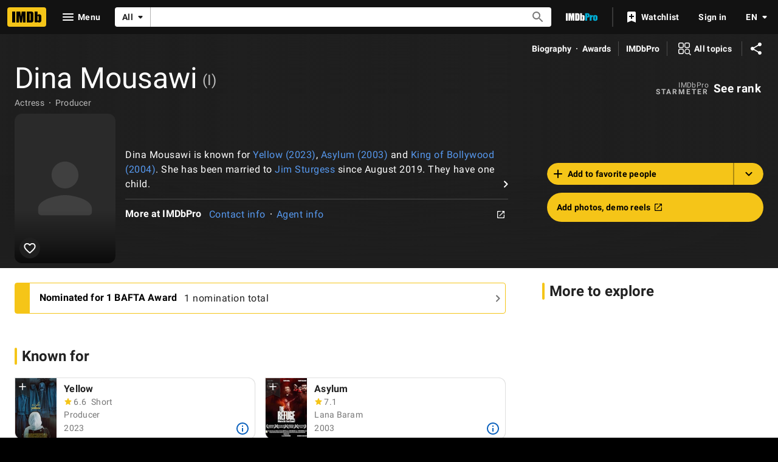

--- FILE ---
content_type: text/html; charset=UTF-8
request_url: https://www.imdb.com/name/nm0610050/
body_size: 2223
content:
<!DOCTYPE html>
<html lang="en">
<head>
    <meta charset="utf-8">
    <meta name="viewport" content="width=device-width, initial-scale=1">
    <title></title>
    <style>
        body {
            font-family: "Arial";
        }
    </style>
    <script type="text/javascript">
    window.awsWafCookieDomainList = [];
    window.gokuProps = {
"key":"AQIDAHjcYu/GjX+QlghicBgQ/[base64]",
          "iv":"D549ygFFZAAAAtB7",
          "context":"AW7cs312e/dDENEDlq+grhEzFKXFG/lj5ObSphwB70wP/+CptaPxj57gNzNG9feOC3BJxPKSpyHuP8L/nXAL4K96Z724jdKvNj3pMcjiIpI3+jAlIkRA3O+34wv4+YHrx0OqSIyxNf6TIkbGKxqhTlZKgGDVqEFw9QLOapDHXQ+qWOCrw2GbtAxjtI1H6kOsyhgeqItBWWk0DX93lPy/[base64]/vBERTYJ/J5VdFqazyAtEOQuC7AKp6mVBz4EcRwkAv3eCHen48mcxyQthTJmsV+JPwB4FWMOD+VXTk2Llef+29MurXwhvmjsoc3eCf0XJVbpHuIiZsVBnKdN3jMOckd1pnX/6oIsNTkiVXwzpT1Ln7Wh3IT+D6OhIoIcOrJrueAPbiJm+Ldm2ehp2guTsvwD7V7KNqtt+5O0FJ92lkhah8fcGC4UGp+8IkxEbin/VFEiaQ1c1h/K7GYAIisSKwW/i2RyfzUOVRBQDI6RShs2P6WaqbkK9sYGuv0qr8jXbPVd3iYlccwsTWqBZRhUSgZhu6/ryz6fUTQ+kb1Fth5HA0C/bA=="
};
    </script>
    <script src="https://1c5c1ecf7303.a481e94e.us-east-2.token.awswaf.com/1c5c1ecf7303/e231f0619a5e/0319a8d4ae69/challenge.js"></script>
</head>
<body>
    <div id="challenge-container"></div>
    <script type="text/javascript">
        AwsWafIntegration.saveReferrer();
        AwsWafIntegration.checkForceRefresh().then((forceRefresh) => {
            if (forceRefresh) {
                AwsWafIntegration.forceRefreshToken().then(() => {
                    window.location.reload(true);
                });
            } else {
                AwsWafIntegration.getToken().then(() => {
                    window.location.reload(true);
                });
            }
        });
    </script>
    <noscript>
        <h1>JavaScript is disabled</h1>
        In order to continue, we need to verify that you're not a robot.
        This requires JavaScript. Enable JavaScript and then reload the page.
    </noscript>
</body>
</html>